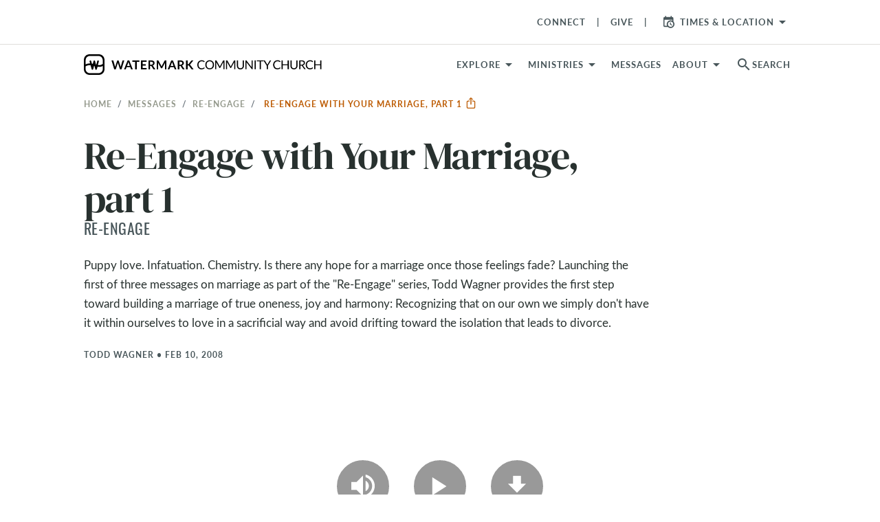

--- FILE ---
content_type: image/svg+xml
request_url: https://www.watermark.org/vite/assets/icon-download-69cadf4e.svg
body_size: -376
content:
<svg width="120" height="120" viewBox="0 0 120 120" fill="none" xmlns="http://www.w3.org/2000/svg">
<mask id="mask0" mask-type="alpha" maskUnits="userSpaceOnUse" x="39" y="35" width="42" height="52">
<path d="M39 86.9295H81V80.9343H39V86.9295ZM81 53.9562H69V35.9707H51V53.9562H39L60 74.9392L81 53.9562Z" fill="white"/>
</mask>
<g mask="url(#mask0)">
<rect width="120" height="119.903" fill="white"/>
</g>
</svg>
